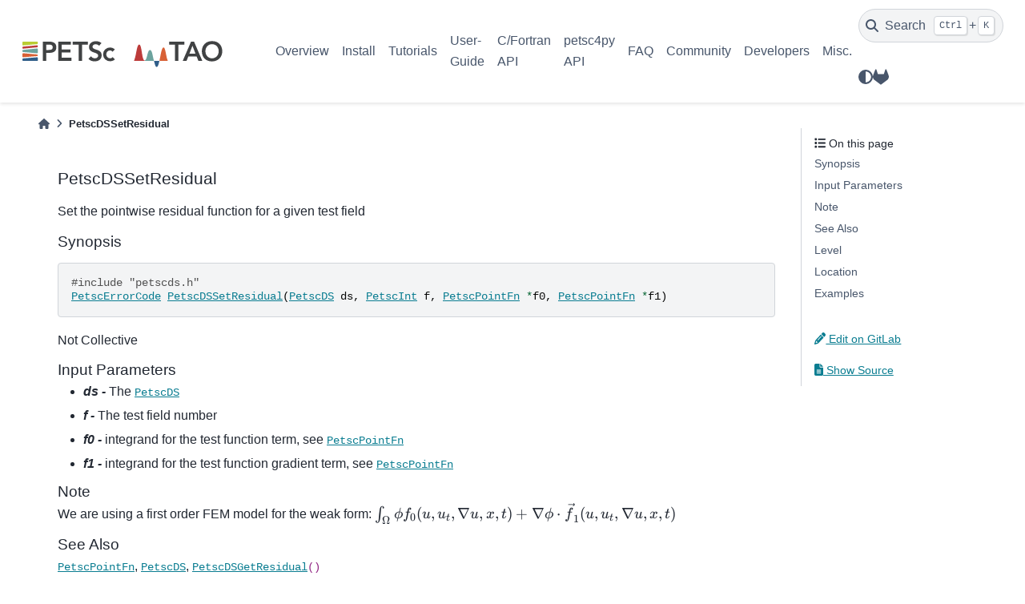

--- FILE ---
content_type: text/html; charset=utf-8
request_url: https://petsc.org/release/manualpages/DT/PetscDSSetResidual/
body_size: 24357
content:

<!DOCTYPE html>


<html lang="en" data-content_root="../../../" >

  <head>
    <meta charset="utf-8" />
    <meta name="viewport" content="width=device-width, initial-scale=1.0" /><meta name="viewport" content="width=device-width, initial-scale=1" />

    <title>PetscDSSetResidual &#8212; PETSc 3.24.3 documentation</title>
  
  
  
  <script data-cfasync="false">
    document.documentElement.dataset.mode = localStorage.getItem("mode") || "";
    document.documentElement.dataset.theme = localStorage.getItem("theme") || "light";
  </script>
  
  <!-- Loaded before other Sphinx assets -->
  <link href="../../../_static/styles/theme.css?digest=bd9e20870c6007c4c509" rel="stylesheet" />
<link href="../../../_static/styles/bootstrap.css?digest=bd9e20870c6007c4c509" rel="stylesheet" />
<link href="../../../_static/styles/pydata-sphinx-theme.css?digest=bd9e20870c6007c4c509" rel="stylesheet" />

  
  <link href="../../../_static/vendor/fontawesome/6.5.1/css/all.min.css?digest=bd9e20870c6007c4c509" rel="stylesheet" />
  <link rel="preload" as="font" type="font/woff2" crossorigin href="../../../_static/vendor/fontawesome/6.5.1/webfonts/fa-solid-900.woff2" />
<link rel="preload" as="font" type="font/woff2" crossorigin href="../../../_static/vendor/fontawesome/6.5.1/webfonts/fa-brands-400.woff2" />
<link rel="preload" as="font" type="font/woff2" crossorigin href="../../../_static/vendor/fontawesome/6.5.1/webfonts/fa-regular-400.woff2" />

    <link rel="stylesheet" type="text/css" href="../../../_static/pygments.css?v=8f2a1f02" />
    <link rel="stylesheet" type="text/css" href="../../../_static/copybutton.css?v=76b2166b" />
    <link rel="stylesheet" type="text/css" href="../../../_static/sphinx-design.min.css?v=87e54e7c" />
    <link rel="stylesheet" type="text/css" href="https://cdn.jsdelivr.net/npm/katex@0.16.10/dist/katex.min.css" />
    <link rel="stylesheet" type="text/css" href="../../../_static/katex-math.css?v=91adb8b6" />
    <link rel="stylesheet" type="text/css" href="../../../_static/css/custom.css?v=dbe1606d" />
  
  <!-- Pre-loaded scripts that we'll load fully later -->
  <link rel="preload" as="script" href="../../../_static/scripts/bootstrap.js?digest=bd9e20870c6007c4c509" />
<link rel="preload" as="script" href="../../../_static/scripts/pydata-sphinx-theme.js?digest=bd9e20870c6007c4c509" />
  <script src="../../../_static/vendor/fontawesome/6.5.1/js/all.min.js?digest=bd9e20870c6007c4c509"></script>

    <script src="../../../_static/documentation_options.js?v=226c7242"></script>
    <script src="../../../_static/doctools.js?v=9a2dae69"></script>
    <script src="../../../_static/sphinx_highlight.js?v=dc90522c"></script>
    <script src="../../../_static/clipboard.min.js?v=a7894cd8"></script>
    <script src="../../../_static/copybutton.js?v=a56c686a"></script>
    <script src="../../../_static/design-tabs.js?v=f930bc37"></script>
    <script src="../../../_static/katex.min.js?v=be8ff15f"></script>
    <script src="../../../_static/auto-render.min.js?v=ad136472"></script>
    <script src="../../../_static/katex_autorenderer.js?v=bebc588a"></script>
    <script>DOCUMENTATION_OPTIONS.pagename = 'manualpages/DT/PetscDSSetResidual';</script>
    <link rel="icon" href="../../../_static/petsc_favicon.png"/>
    <link rel="index" title="Index" href="../../../genindex/" />
    <link rel="search" title="Search" href="../../../search/" />
  <meta name="viewport" content="width=device-width, initial-scale=1"/>
  <meta name="docsearch:language" content="en"/>
    <meta name="docbuild:last-update" content="2026-01-30T04:22:35-0600 (v3.24.3-30-g513c7146e258d)"/>
  </head>
  
  
  <body data-bs-spy="scroll" data-bs-target=".bd-toc-nav" data-offset="180" data-bs-root-margin="0px 0px -60%" data-default-mode="">

  
  
  <a id="pst-skip-link" class="skip-link" href="#main-content">Skip to main content</a>
  
  <div id="pst-scroll-pixel-helper"></div>

  
  <button type="button" class="btn rounded-pill" id="pst-back-to-top">
    <i class="fa-solid fa-arrow-up"></i>
    Back to top
  </button>

  
  <input type="checkbox"
          class="sidebar-toggle"
          name="__primary"
          id="__primary"/>
  <label class="overlay overlay-primary" for="__primary"></label>
  
  <input type="checkbox"
          class="sidebar-toggle"
          name="__secondary"
          id="__secondary"/>
  <label class="overlay overlay-secondary" for="__secondary"></label>
  
  <div class="search-button__wrapper">
    <div class="search-button__overlay"></div>
    <div class="search-button__search-container">
<form class="bd-search d-flex align-items-center"
      action="../../../search/"
      method="get">
  <i class="fa-solid fa-magnifying-glass"></i>
  <input type="search"
         class="form-control"
         name="q"
         id="search-input"
         placeholder="Search the docs ..."
         aria-label="Search the docs ..."
         autocomplete="off"
         autocorrect="off"
         autocapitalize="off"
         spellcheck="false"/>
  <span class="search-button__kbd-shortcut"><kbd class="kbd-shortcut__modifier">Ctrl</kbd>+<kbd>K</kbd></span>
</form></div>
  </div>

  <header>
  
    <div class="bd-header navbar navbar-expand-lg bd-navbar">
<div class="bd-header__inner bd-page-width">
  <label class="sidebar-toggle primary-toggle" for="__primary">
    <span class="fa-solid fa-bars"></span>
  </label>
  
  
  <div class="col-lg-3 navbar-header-items__start">
    
      <div class="navbar-item">

  

<a class="navbar-brand logo" href="../../../">
  
  
  
  
  
    
    
      
    
    
    <img src="../../../_static/PETSc-TAO_RGB.svg" class="logo__image only-light" alt="PETSc 3.24.3 documentation - Home"/>
    <script>document.write(`<img src="../../../_static/PETSc-TAO_RGB_white.svg" class="logo__image only-dark" alt="PETSc 3.24.3 documentation - Home"/>`);</script>
  
  
</a></div>
    
  </div>
  
  <div class="col-lg-9 navbar-header-items">
    
    <div class="me-auto navbar-header-items__center">
      
        <div class="navbar-item">
<nav class="navbar-nav">
  <ul class="bd-navbar-elements navbar-nav">
    
                    <li class="nav-item">
                      <a class="nav-link nav-internal" href="../../../overview/">
                        Overview
                      </a>
                    </li>
                

                    <li class="nav-item">
                      <a class="nav-link nav-internal" href="../../../install/">
                        Install
                      </a>
                    </li>
                

                    <li class="nav-item">
                      <a class="nav-link nav-internal" href="../../../tutorials/">
                        Tutorials
                      </a>
                    </li>
                

                    <li class="nav-item">
                      <a class="nav-link nav-internal" href="../../../manual/">
                        User-Guide
                      </a>
                    </li>
                

                    <li class="nav-item">
                      <a class="nav-link nav-internal" href="../../">
                        C/Fortran API
                      </a>
                    </li>
                

                    <li class="nav-item">
                      <a class="nav-link nav-internal" href="../../../petsc4py/">
                        petsc4py API
                      </a>
                    </li>
                

                    <li class="nav-item">
                      <a class="nav-link nav-internal" href="../../../faq/">
                        FAQ
                      </a>
                    </li>
                

                    <li class="nav-item">
                      <a class="nav-link nav-internal" href="../../../community/">
                        Community
                      </a>
                    </li>
                

                    <li class="nav-item">
                      <a class="nav-link nav-internal" href="../../../developers/">
                        Developers
                      </a>
                    </li>
                

                    <li class="nav-item">
                      <a class="nav-link nav-internal" href="../../../miscellaneous/">
                        Misc.
                      </a>
                    </li>
                
  </ul>
</nav></div>
      
    </div>
    
    
    <div class="navbar-header-items__end">
      
        <div class="navbar-item navbar-persistent--container">
          

 <script>
 document.write(`
   <button class="btn navbar-btn search-button-field search-button__button" title="Search" aria-label="Search" data-bs-placement="bottom" data-bs-toggle="tooltip">
    <i class="fa-solid fa-magnifying-glass"></i>
    <span class="search-button__default-text">Search</span>
    <span class="search-button__kbd-shortcut"><kbd class="kbd-shortcut__modifier">Ctrl</kbd>+<kbd class="kbd-shortcut__modifier">K</kbd></span>
   </button>
 `);
 </script>
        </div>
      
      
        <div class="navbar-item">

<script>
document.write(`
  <button class="btn btn-sm navbar-btn theme-switch-button" title="light/dark" aria-label="light/dark" data-bs-placement="bottom" data-bs-toggle="tooltip">
    <span class="theme-switch nav-link" data-mode="light"><i class="fa-solid fa-sun fa-lg"></i></span>
    <span class="theme-switch nav-link" data-mode="dark"><i class="fa-solid fa-moon fa-lg"></i></span>
    <span class="theme-switch nav-link" data-mode="auto"><i class="fa-solid fa-circle-half-stroke fa-lg"></i></span>
  </button>
`);
</script></div>
      
        <div class="navbar-item"><ul class="navbar-icon-links navbar-nav"
    aria-label="Icon Links">
        <li class="nav-item">
          
          
          
          
          
          
          
          
          <a href="https://gitlab.com/petsc/petsc" title="GitLab" class="nav-link" rel="noopener" target="_blank" data-bs-toggle="tooltip" data-bs-placement="bottom"><span><i class="fab fa-gitlab fa-lg" aria-hidden="true"></i></span>
            <span class="sr-only">GitLab</span></a>
        </li>
</ul></div>
      
    </div>
    
  </div>
  
  
    <div class="navbar-persistent--mobile">

 <script>
 document.write(`
   <button class="btn navbar-btn search-button-field search-button__button" title="Search" aria-label="Search" data-bs-placement="bottom" data-bs-toggle="tooltip">
    <i class="fa-solid fa-magnifying-glass"></i>
    <span class="search-button__default-text">Search</span>
    <span class="search-button__kbd-shortcut"><kbd class="kbd-shortcut__modifier">Ctrl</kbd>+<kbd class="kbd-shortcut__modifier">K</kbd></span>
   </button>
 `);
 </script>
    </div>
  

  
    <label class="sidebar-toggle secondary-toggle" for="__secondary" tabindex="0">
      <span class="fa-solid fa-outdent"></span>
    </label>
  
</div>

    </div>
  
  </header>

  <div class="bd-container">
    <div class="bd-container__inner bd-page-width">
      
      
      
        
      
      <div class="bd-sidebar-primary bd-sidebar hide-on-wide">
        

  
  <div class="sidebar-header-items sidebar-primary__section">
    
    
      <div class="sidebar-header-items__center">
        
          <div class="navbar-item">
<nav class="navbar-nav">
  <ul class="bd-navbar-elements navbar-nav">
    
                    <li class="nav-item">
                      <a class="nav-link nav-internal" href="../../../overview/">
                        Overview
                      </a>
                    </li>
                

                    <li class="nav-item">
                      <a class="nav-link nav-internal" href="../../../install/">
                        Install
                      </a>
                    </li>
                

                    <li class="nav-item">
                      <a class="nav-link nav-internal" href="../../../tutorials/">
                        Tutorials
                      </a>
                    </li>
                

                    <li class="nav-item">
                      <a class="nav-link nav-internal" href="../../../manual/">
                        User-Guide
                      </a>
                    </li>
                

                    <li class="nav-item">
                      <a class="nav-link nav-internal" href="../../">
                        C/Fortran API
                      </a>
                    </li>
                

                    <li class="nav-item">
                      <a class="nav-link nav-internal" href="../../../petsc4py/">
                        petsc4py API
                      </a>
                    </li>
                

                    <li class="nav-item">
                      <a class="nav-link nav-internal" href="../../../faq/">
                        FAQ
                      </a>
                    </li>
                

                    <li class="nav-item">
                      <a class="nav-link nav-internal" href="../../../community/">
                        Community
                      </a>
                    </li>
                

                    <li class="nav-item">
                      <a class="nav-link nav-internal" href="../../../developers/">
                        Developers
                      </a>
                    </li>
                

                    <li class="nav-item">
                      <a class="nav-link nav-internal" href="../../../miscellaneous/">
                        Misc.
                      </a>
                    </li>
                
  </ul>
</nav></div>
        
      </div>
    
    
    
      <div class="sidebar-header-items__end">
        
          <div class="navbar-item">

<script>
document.write(`
  <button class="btn btn-sm navbar-btn theme-switch-button" title="light/dark" aria-label="light/dark" data-bs-placement="bottom" data-bs-toggle="tooltip">
    <span class="theme-switch nav-link" data-mode="light"><i class="fa-solid fa-sun fa-lg"></i></span>
    <span class="theme-switch nav-link" data-mode="dark"><i class="fa-solid fa-moon fa-lg"></i></span>
    <span class="theme-switch nav-link" data-mode="auto"><i class="fa-solid fa-circle-half-stroke fa-lg"></i></span>
  </button>
`);
</script></div>
        
          <div class="navbar-item"><ul class="navbar-icon-links navbar-nav"
    aria-label="Icon Links">
        <li class="nav-item">
          
          
          
          
          
          
          
          
          <a href="https://gitlab.com/petsc/petsc" title="GitLab" class="nav-link" rel="noopener" target="_blank" data-bs-toggle="tooltip" data-bs-placement="bottom"><span><i class="fab fa-gitlab fa-lg" aria-hidden="true"></i></span>
            <span class="sr-only">GitLab</span></a>
        </li>
</ul></div>
        
      </div>
    
  </div>
  
  
  <div class="sidebar-primary-items__end sidebar-primary__section">
  </div>
  
  <div id="rtd-footer-container"></div>


      </div>
      
      <main id="main-content" class="bd-main">
        
        
          <div class="bd-content">
            <div class="bd-article-container">
              
              <div class="bd-header-article">
<div class="header-article-items header-article__inner">
  
    <div class="header-article-items__start">
      
        <div class="header-article-item">



<nav aria-label="Breadcrumb">
  <ul class="bd-breadcrumbs">
    
    <li class="breadcrumb-item breadcrumb-home">
      <a href="../../../" class="nav-link" aria-label="Home">
        <i class="fa-solid fa-home"></i>
      </a>
    </li>
    <li class="breadcrumb-item active" aria-current="page">PetscDSSetResidual</li>
  </ul>
</nav>
</div>
      
    </div>
  
  
</div>
</div>
              
              
              
                
<div id="searchbox"></div>
                <article class="bd-article">
                  
  <section class="tex2jax_ignore mathjax_ignore" id="petscdssetresidual">
<h1>PetscDSSetResidual<a class="headerlink" href="#petscdssetresidual" title="Link to this heading">#</a></h1>
<p>Set the pointwise residual function for a given test field</p>
<section id="synopsis">
<h2>Synopsis<a class="headerlink" href="#synopsis" title="Link to this heading">#</a></h2>
<div class="highlight-c notranslate"><div class="highlight"><pre><span></span><span class="cp">#include</span><span class="w"> </span><span class="cpf">&quot;petscds.h&quot;</span><span class="c1"> </span>
<span class="n"><a href="../../../manualpages/Sys/PetscErrorCode/">PetscErrorCode</a></span><span class="w"> </span><span class="n"><a href="../../../manualpages/DT/PetscDSSetResidual/">PetscDSSetResidual</a></span><span class="p">(</span><span class="n"><a href="../../../manualpages/DT/PetscDS/">PetscDS</a></span><span class="w"> </span><span class="n">ds</span><span class="p">,</span><span class="w"> </span><span class="n"><a href="../../../manualpages/Sys/PetscInt/">PetscInt</a></span><span class="w"> </span><span class="n">f</span><span class="p">,</span><span class="w"> </span><span class="n"><a href="../../../manualpages/DT/PetscPointFn/">PetscPointFn</a></span><span class="w"> </span><span class="o">*</span><span class="n">f0</span><span class="p">,</span><span class="w"> </span><span class="n"><a href="../../../manualpages/DT/PetscPointFn/">PetscPointFn</a></span><span class="w"> </span><span class="o">*</span><span class="n">f1</span><span class="p">)</span>
</pre></div>
</div>
<p>Not Collective</p>
</section>
<section id="input-parameters">
<h2>Input Parameters<a class="headerlink" href="#input-parameters" title="Link to this heading">#</a></h2>
<ul class="simple">
<li><p><em><strong>ds -</strong></em> The <code class="docutils notranslate"><span class="pre"><a href="../../../manualpages/DT/PetscDS/">PetscDS</a></span></code></p></li>
<li><p><em><strong>f  -</strong></em> The test field number</p></li>
<li><p><em><strong>f0 -</strong></em> integrand for the test function term, see <code class="docutils notranslate"><span class="pre"><a href="../../../manualpages/DT/PetscPointFn/">PetscPointFn</a></span></code></p></li>
<li><p><em><strong>f1 -</strong></em> integrand for the test function gradient term, see <code class="docutils notranslate"><span class="pre"><a href="../../../manualpages/DT/PetscPointFn/">PetscPointFn</a></span></code></p></li>
</ul>
</section>
<section id="note">
<h2>Note<a class="headerlink" href="#note" title="Link to this heading">#</a></h2>
<p>We are using a first order FEM model for the weak form: <span class="math">\(  \int_\Omega \phi f_0(u, u_t, \nabla u, x, t) + \nabla\phi \cdot {\vec f}_1(u, u_t, \nabla u, x, t)\)</span></p>
</section>
<section id="see-also">
<h2>See Also<a class="headerlink" href="#see-also" title="Link to this heading">#</a></h2>
<p><code class="docutils notranslate"><span class="pre"><a href="../../../manualpages/DT/PetscPointFn/">PetscPointFn</a></span></code>, <code class="docutils notranslate"><span class="pre"><a href="../../../manualpages/DT/PetscDS/">PetscDS</a></span></code>, <code class="docutils notranslate"><span class="pre"><a href="../../../manualpages/DT/PetscDSGetResidual/">PetscDSGetResidual</a>()</span></code></p>
</section>
<section id="level">
<h2>Level<a class="headerlink" href="#level" title="Link to this heading">#</a></h2>
<p>intermediate</p>
</section>
<section id="location">
<h2>Location<a class="headerlink" href="#location" title="Link to this heading">#</a></h2>
<p><A HREF="../../../src/dm/dt/interface/dtds.c.html#PetscDSSetResidual">src/dm/dt/interface/dtds.c</A></p>
</section>
<section id="examples">
<h2>Examples<a class="headerlink" href="#examples" title="Link to this heading">#</a></h2>
<p><A HREF="../../../src/snes/tutorials/ex13.c.html">src/snes/tutorials/ex13.c</A><BR>
<A HREF="../../../src/snes/tutorials/ex8.c.html">src/snes/tutorials/ex8.c</A><BR>
<A HREF="../../../src/snes/tutorials/ex63.c.html">src/snes/tutorials/ex63.c</A><BR>
<A HREF="../../../src/snes/tutorials/ex64.c.html">src/snes/tutorials/ex64.c</A><BR>
<A HREF="../../../src/snes/tutorials/ex62.c.html">src/snes/tutorials/ex62.c</A><BR>
<A HREF="../../../src/snes/tutorials/ex36.c.html">src/snes/tutorials/ex36.c</A><BR>
<A HREF="../../../src/snes/tutorials/ex71.c.html">src/snes/tutorials/ex71.c</A><BR>
<A HREF="../../../src/snes/tutorials/ex26.c.html">src/snes/tutorials/ex26.c</A><BR>
<A HREF="../../../src/snes/tutorials/ex17.c.html">src/snes/tutorials/ex17.c</A><BR>
<A HREF="../../../src/snes/tutorials/ex12.c.html">src/snes/tutorials/ex12.c</A><BR></p>
<hr class="docutils" />
<p><a class="reference internal" href="../"><span class="std std-doc">Index of all DT routines</span></a><br />
<a class="reference internal" href="../../"><span class="std std-doc">Table of Contents for all manual pages</span></a><br />
<a class="reference internal" href="../../singleindex/"><span class="std std-doc">Index of all manual pages</span></a></p>
</section>
</section>


                </article>
              
              
              
              
              
                <footer class="prev-next-footer">
                  
<div class="prev-next-area">
</div>
                </footer>
              
            </div>
            
            
              
                <div class="bd-sidebar-secondary bd-toc"><div class="sidebar-secondary-items sidebar-secondary__inner">


  <div class="sidebar-secondary-item">
<div
    id="pst-page-navigation-heading-2"
    class="page-toc tocsection onthispage">
    <i class="fa-solid fa-list"></i> On this page
  </div>
  <nav class="bd-toc-nav page-toc" aria-labelledby="pst-page-navigation-heading-2">
    <ul class="visible nav section-nav flex-column">
<li class="toc-h2 nav-item toc-entry"><a class="reference internal nav-link" href="#synopsis">Synopsis</a></li>
<li class="toc-h2 nav-item toc-entry"><a class="reference internal nav-link" href="#input-parameters">Input Parameters</a></li>
<li class="toc-h2 nav-item toc-entry"><a class="reference internal nav-link" href="#note">Note</a></li>
<li class="toc-h2 nav-item toc-entry"><a class="reference internal nav-link" href="#see-also">See Also</a></li>
<li class="toc-h2 nav-item toc-entry"><a class="reference internal nav-link" href="#level">Level</a></li>
<li class="toc-h2 nav-item toc-entry"><a class="reference internal nav-link" href="#location">Location</a></li>
<li class="toc-h2 nav-item toc-entry"><a class="reference internal nav-link" href="#examples">Examples</a></li>
</ul>
  </nav></div>

  <div class="sidebar-secondary-item">

  
  <div class="tocsection editthispage">
<a href=https://gitlab.com/petsc/petsc/-/edit/release/src/dm/dt/interface/dtds.c>
      <i class="fa-solid fa-pencil"></i>
      
      
        
          Edit on GitLab
        
      
    </a>
  </div>
</div>

  <div class="sidebar-secondary-item">

  <div class="tocsection sourcelink">
    <a href="../../../_sources/manualpages/DT/PetscDSSetResidual.md.txt">
      <i class="fa-solid fa-file-lines"></i> Show Source
    </a>
  </div>
</div>

</div></div>
              
            
          </div>
          <footer class="bd-footer-content">
            
          </footer>
        
      </main>
    </div>
  </div>
  
  <!-- Scripts loaded after <body> so the DOM is not blocked -->
  <script src="../../../_static/scripts/bootstrap.js?digest=bd9e20870c6007c4c509"></script>
<script src="../../../_static/scripts/pydata-sphinx-theme.js?digest=bd9e20870c6007c4c509"></script>

  <footer class="bd-footer">
<div class="bd-footer__inner bd-page-width">
  
    <div class="footer-items__start">
      
        <div class="footer-item">

  <p class="copyright">
    
      © Copyright 1991-2026, UChicago Argonne, LLC and the PETSc Development Team.
      <br/>
    
  </p>
</div>
      
        <div class="footer-item">

  <p class="sphinx-version">
    Created using <a href="https://www.sphinx-doc.org/">Sphinx</a> 7.3.7.
    <br/>
  </p>
</div>
      
    </div>
  
  
  
    <div class="footer-items__end">
      
        <div class="footer-item">
<p class="theme-version">
  Built with the <a href="https://pydata-sphinx-theme.readthedocs.io/en/stable/index.html">PyData Sphinx Theme</a> 0.15.1.
</p></div>
      
        <div class="footer-item"><p class="last-updated">
  Last updated on 2026-01-30T04:22:35-0600 (v3.24.3-30-g513c7146e258d).
  <br/>
</p></div>
      
    </div>
  
</div>

  </footer>
  </body>
</html>


--- FILE ---
content_type: application/javascript
request_url: https://petsc.org/release/_static/documentation_options.js?v=226c7242
body_size: 1
content:
const DOCUMENTATION_OPTIONS = {
    VERSION: '3.24.3',
    LANGUAGE: 'en',
    COLLAPSE_INDEX: false,
    BUILDER: 'dirhtml',
    FILE_SUFFIX: '.html',
    LINK_SUFFIX: '.html',
    HAS_SOURCE: true,
    SOURCELINK_SUFFIX: '.txt',
    NAVIGATION_WITH_KEYS: true,
    SHOW_SEARCH_SUMMARY: true,
    ENABLE_SEARCH_SHORTCUTS: true,
};